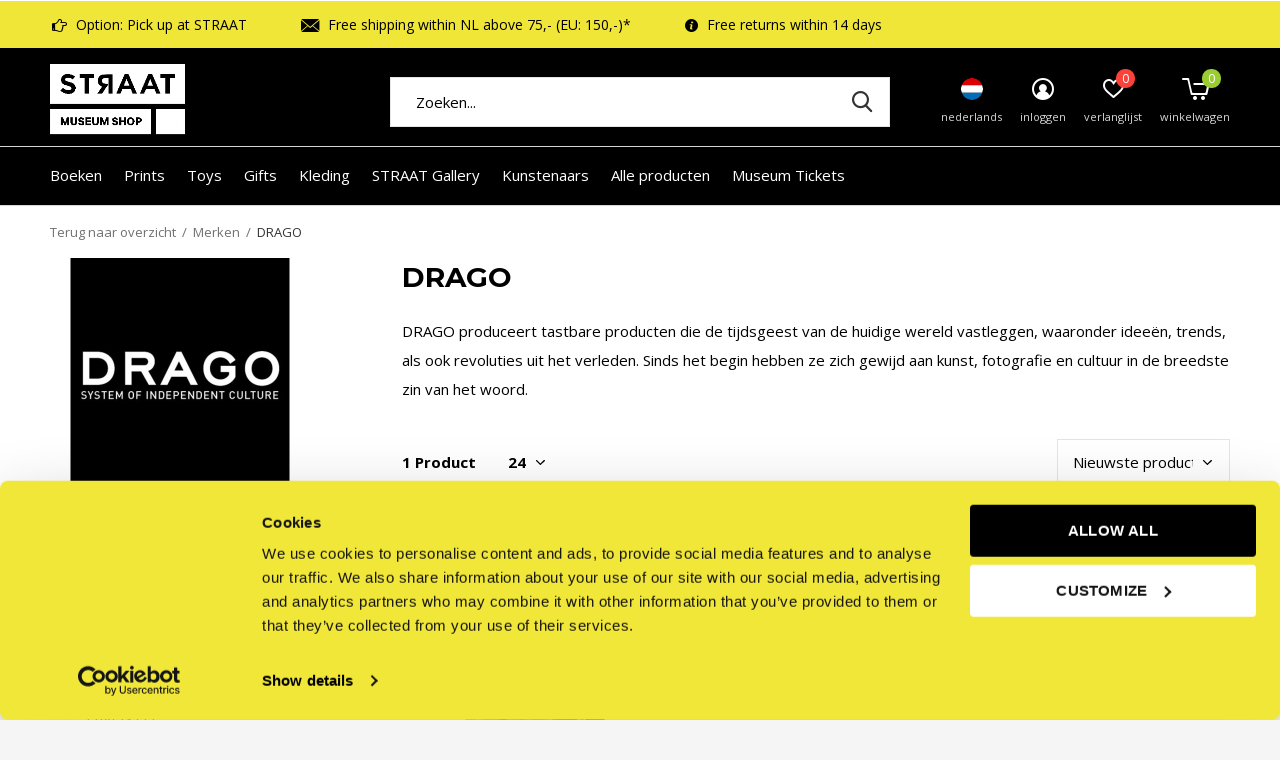

--- FILE ---
content_type: text/html;charset=utf-8
request_url: https://shop.straatmuseum.com/nl/brands/drago/
body_size: 13005
content:
<!doctype html>
<html class="new mobile  " lang="nl" dir="ltr">
	<head>
        <meta charset="utf-8"/>
<!-- [START] 'blocks/head.rain' -->
<!--

  (c) 2008-2026 Lightspeed Netherlands B.V.
  http://www.lightspeedhq.com
  Generated: 17-01-2026 @ 05:01:26

-->
<link rel="canonical" href="https://shop.straatmuseum.com/nl/brands/drago/"/>
<link rel="alternate" href="https://shop.straatmuseum.com/nl/index.rss" type="application/rss+xml" title="Nieuwe producten"/>
<meta name="robots" content="noodp,noydir"/>
<link href="shop.straatmuseum.com" rel="publisher"/>
<meta name="google-site-verification" content="KtrUvKGNOKrYYGLLR1kBsBSDqGtkXZcVe8Cp3RKeb7o"/>
<meta property="og:url" content="https://shop.straatmuseum.com/nl/brands/drago/?source=facebook"/>
<meta property="og:site_name" content="STRAAT Museum Shop"/>
<meta property="og:title" content="DRAGO"/>
<meta property="og:description" content="DRAGO produceert tastbare producten die de tijdsgeest van de huidige wereld vastleggen, waaronder ideeën, trends, als ook revoluties uit het verleden. Sinds he"/>
<script>
(function(w,d,s,l,i){w[l]=w[l]||[];w[l].push({'gtm.start':
new Date().getTime(),event:'gtm.js'});var f=d.getElementsByTagName(s)[0],
j=d.createElement(s),dl=l!='dataLayer'?'&l='+l:'';j.async=true;j.src=
'https://www.googletagmanager.com/gtm.js?id='+i+dl;f.parentNode.insertBefore(j,f);
})(window,document,'script','dataLayer','GTM-MW858JW');
</script>
<!--[if lt IE 9]>
<script src="https://cdn.webshopapp.com/assets/html5shiv.js?2025-02-20"></script>
<![endif]-->
<!-- [END] 'blocks/head.rain' -->
		<meta charset="utf-8">
		<meta http-equiv="x-ua-compatible" content="ie=edge">
		<title>DRAGO - STRAAT Museum Shop</title>
		<meta name="description" content="DRAGO produceert tastbare producten die de tijdsgeest van de huidige wereld vastleggen, waaronder ideeën, trends, als ook revoluties uit het verleden. Sinds he">
		<meta name="keywords" content="DRAGO, STRAAT Museum Shop, street art, graffiti, banksy, shepard fairy, seth, catalog, prints, books, designer toys, amsterdam, books, giftshop.">
		<meta name="theme-color" content="#ffffff">
		<meta name="MobileOptimized" content="320">
		<meta name="HandheldFriendly" content="true">
<!-- 		<meta name="viewport" content="width=device-width,initial-scale=1,maximum-scale=1,viewport-fit=cover,target-densitydpi=device-dpi,shrink-to-fit=no"> -->
    <meta name="viewport" content="width=device-width, initial-scale=1.0, maximum-scale=5.0, user-scalable=no">
    <meta name="apple-mobile-web-app-capable" content="yes">
    <meta name="apple-mobile-web-app-status-bar-style" content="black">
		<meta name="author" content="https://www.dmws.nl">
		<link rel="preload" as="style" href="https://cdn.webshopapp.com/assets/gui-2-0.css?2025-02-20">
		<link rel="preload" as="style" href="https://cdn.webshopapp.com/assets/gui-responsive-2-0.css?2025-02-20">
		<link rel="preload" href="https://fonts.googleapis.com/css?family=Open%20Sans:100,300,400,500,600,700,800,900%7CMontserrat:100,300,400,500,600,700,800,900&display=block" as="style">
		<link rel="preload" as="style" href="https://cdn.webshopapp.com/shops/310996/themes/162415/assets/fixed.css?2026010616094620210105160803">
    <link rel="preload" as="style" href="https://cdn.webshopapp.com/shops/310996/themes/162415/assets/screen.css?2026010616094620210105160803">
		<link rel="preload" as="style" href="https://cdn.webshopapp.com/shops/310996/themes/162415/assets/custom.css?2026010616094620210105160803">
		<link rel="preload" as="font" href="https://cdn.webshopapp.com/shops/310996/themes/162415/assets/icomoon.woff2?2026010616094620210105160803">
		<link rel="preload" as="script" href="https://cdn.webshopapp.com/assets/jquery-1-9-1.js?2025-02-20">
		<link rel="preload" as="script" href="https://cdn.webshopapp.com/assets/jquery-ui-1-10-1.js?2025-02-20">
		<link rel="preload" as="script" href="https://cdn.webshopapp.com/shops/310996/themes/162415/assets/scripts.js?2026010616094620210105160803">
		<link rel="preload" as="script" href="https://cdn.webshopapp.com/shops/310996/themes/162415/assets/custom.js?2026010616094620210105160803">
    <link rel="preload" as="script" href="https://cdn.webshopapp.com/assets/gui.js?2025-02-20">
		<link href="https://fonts.googleapis.com/css?family=Open%20Sans:100,300,400,500,600,700,800,900%7CMontserrat:100,300,400,500,600,700,800,900&display=block" rel="stylesheet" type="text/css">
		<link rel="stylesheet" media="screen" href="https://cdn.webshopapp.com/assets/gui-2-0.css?2025-02-20">
		<link rel="stylesheet" media="screen" href="https://cdn.webshopapp.com/assets/gui-responsive-2-0.css?2025-02-20">
    <link rel="stylesheet" media="screen" href="https://cdn.webshopapp.com/shops/310996/themes/162415/assets/fixed.css?2026010616094620210105160803">
		<link rel="stylesheet" media="screen" href="https://cdn.webshopapp.com/shops/310996/themes/162415/assets/screen.css?2026010616094620210105160803">
		<link rel="stylesheet" media="screen" href="https://cdn.webshopapp.com/shops/310996/themes/162415/assets/custom.css?2026010616094620210105160803">
		<link rel="icon" type="image/x-icon" href="https://cdn.webshopapp.com/shops/310996/themes/162415/v/2739684/assets/favicon.png?20251103154001">
		<link rel="apple-touch-icon" href="https://cdn.webshopapp.com/shops/310996/themes/162415/assets/apple-touch-icon.png?2026010616094620210105160803">
		<link rel="mask-icon" href="https://cdn.webshopapp.com/shops/310996/themes/162415/assets/safari-pinned-tab.svg?2026010616094620210105160803" color="#000000">
		<link rel="manifest" href="https://cdn.webshopapp.com/shops/310996/themes/162415/assets/manifest.json?2026010616094620210105160803">
		<link rel="preconnect" href="https://ajax.googleapis.com">
		<link rel="preconnect" href="//cdn.webshopapp.com/">
		<link rel="preconnect" href="https://fonts.googleapis.com">
		<link rel="preconnect" href="https://fonts.gstatic.com" crossorigin>
		<link rel="dns-prefetch" href="https://ajax.googleapis.com">
		<link rel="dns-prefetch" href="//cdn.webshopapp.com/">	
		<link rel="dns-prefetch" href="https://fonts.googleapis.com">
		<link rel="dns-prefetch" href="https://fonts.gstatic.com" crossorigin>
    <script src="https://cdn.webshopapp.com/assets/jquery-1-9-1.js?2025-02-20"></script>
    <script src="https://cdn.webshopapp.com/assets/jquery-ui-1-10-1.js?2025-02-20"></script>
		<meta name="msapplication-config" content="https://cdn.webshopapp.com/shops/310996/themes/162415/assets/browserconfig.xml?2026010616094620210105160803">
<meta property="og:title" content="DRAGO">
<meta property="og:type" content="website"> 
<meta property="og:description" content="DRAGO produceert tastbare producten die de tijdsgeest van de huidige wereld vastleggen, waaronder ideeën, trends, als ook revoluties uit het verleden. Sinds he">
<meta property="og:site_name" content="STRAAT Museum Shop">
<meta property="og:url" content="https://shop.straatmuseum.com/">
<meta property="og:image" content="https://cdn.webshopapp.com/shops/310996/themes/162415/v/2754755/assets/hero-1-image.jpg?20251113102724">
<meta name="twitter:title" content="DRAGO">
<meta name="twitter:description" content="DRAGO produceert tastbare producten die de tijdsgeest van de huidige wereld vastleggen, waaronder ideeën, trends, als ook revoluties uit het verleden. Sinds he">
<meta name="twitter:site" content="STRAAT Museum Shop">
<meta name="twitter:card" content="https://cdn.webshopapp.com/shops/310996/themes/162415/v/2531852/assets/logo.png?20250107162919">
<meta name="twitter:image" content="https://cdn.webshopapp.com/shops/310996/themes/162415/v/2754755/assets/hero-1-image.jpg?20251113102724">
<script type="application/ld+json">
  [
        {
      "@context": "http://schema.org/",
      "@type": "Organization",
      "url": "https://shop.straatmuseum.com/",
      "name": "STRAAT Museum Shop",
      "legalName": "STRAAT Museum Shop",
      "description": "DRAGO produceert tastbare producten die de tijdsgeest van de huidige wereld vastleggen, waaronder ideeën, trends, als ook revoluties uit het verleden. Sinds he",
      "logo": "https://cdn.webshopapp.com/shops/310996/themes/162415/v/2531852/assets/logo.png?20250107162919",
      "image": "https://cdn.webshopapp.com/shops/310996/themes/162415/v/2754755/assets/hero-1-image.jpg?20251113102724",
      "contactPoint": {
        "@type": "ContactPoint",
        "contactType": "Customer service",
        "telephone": "+31203709630"
      },
      "address": {
        "@type": "PostalAddress",
        "streetAddress": "NDSM-Plein 1",
        "addressLocality": "",
        "postalCode": "1033 WC Amsterdam",
        "addressCountry": "NL"
      }
         
    },
    { 
      "@context": "http://schema.org", 
      "@type": "WebSite", 
      "url": "https://shop.straatmuseum.com/", 
      "name": "STRAAT Museum Shop",
      "description": "DRAGO produceert tastbare producten die de tijdsgeest van de huidige wereld vastleggen, waaronder ideeën, trends, als ook revoluties uit het verleden. Sinds he",
      "author": [
        {
          "@type": "Organization",
          "url": "https://www.dmws.nl/",
          "name": "DMWS B.V.",
          "address": {
            "@type": "PostalAddress",
            "streetAddress": "Klokgebouw 195 (Strijp-S)",
            "addressLocality": "Eindhoven",
            "addressRegion": "NB",
            "postalCode": "5617 AB",
            "addressCountry": "NL"
          }
        }
      ]
    }
  ]
</script>    	</head>
	<body>
  	    <ul class="hidden-data hidden"><li>310996</li><li>162415</li><li>nee</li><li>nl</li><li>live</li><li>support//straatmuseum/com</li><li>https://shop.straatmuseum.com/nl/</li></ul><div id="root" ><header id="top" class=" static"><p id="logo" ><a href="https://shop.straatmuseum.com/nl/" accesskey="h"><img src="https://cdn.webshopapp.com/shops/310996/themes/162415/v/2531852/assets/logo.png?20250107162919" alt="STRAAT Museum Shop"></a></p><nav id="skip"><ul><li><a href="#nav" accesskey="n">Ga naar navigatie (n)</a></li><li><a href="#content" accesskey="c">Ga naar inhoud (c)</a></li><li><a href="#footer" accesskey="f">Ga naar footer (f)</a></li></ul></nav><nav id="nav" aria-label="Kies een categorie:" class=""><ul><li ><a  href="https://shop.straatmuseum.com/nl/boeken/">Boeken</a><ul><li><a href="https://shop.straatmuseum.com/nl/boeken/kunst/">Kunst</a><ul><li><a href="https://shop.straatmuseum.com/nl/boeken/kunst/street-art/">Street Art</a></li><li><a href="https://shop.straatmuseum.com/nl/boeken/kunst/graffiti/">Graffiti</a></li><li><a href="https://shop.straatmuseum.com/nl/boeken/kunst/fotografie/">Fotografie</a></li></ul></li><li><a href="https://shop.straatmuseum.com/nl/boeken/muziek/">Muziek</a></li><li><a href="https://shop.straatmuseum.com/nl/boeken/lifestyle/">Lifestyle</a></li><li><a href="https://shop.straatmuseum.com/nl/boeken/kinderboeken/">Kinderboeken</a></li></ul></li><li ><a  href="https://shop.straatmuseum.com/nl/prints/">Prints</a><ul><li><a href="https://shop.straatmuseum.com/nl/prints/prints/">Prints</a></li><li><a href="https://shop.straatmuseum.com/nl/prints/posters/">Posters</a></li><li><a href="https://shop.straatmuseum.com/nl/prints/skate-decks/">Skate decks</a></li></ul></li><li ><a  href="https://shop.straatmuseum.com/nl/toys/">Toys</a><ul><li><a href="https://shop.straatmuseum.com/nl/toys/action-figures/">Action figures</a></li><li><a href="https://shop.straatmuseum.com/nl/toys/designer-toys/">Designer Toys</a></li></ul></li><li ><a  href="https://shop.straatmuseum.com/nl/gifts/">Gifts</a><ul><li><a href="https://shop.straatmuseum.com/nl/gifts/wonen/">Wonen</a></li><li><a href="https://shop.straatmuseum.com/nl/gifts/puzzels-en-spellen/">Puzzels en spellen</a></li><li><a href="https://shop.straatmuseum.com/nl/gifts/kids/">Kids</a></li><li><a href="https://shop.straatmuseum.com/nl/gifts/giftcards/">Giftcards</a></li></ul></li><li ><a  href="https://shop.straatmuseum.com/nl/kleding/">Kleding</a><ul><li><a href="https://shop.straatmuseum.com/nl/kleding/sweaters-hoodies/">Sweaters &amp; Hoodies</a></li><li><a href="https://shop.straatmuseum.com/nl/kleding/t-shirts/">T-shirts</a></li><li><a href="https://shop.straatmuseum.com/nl/kleding/accessoires/">Accessoires</a></li></ul></li><li ><a  href="https://shop.straatmuseum.com/nl/straat-gallery/">STRAAT Gallery</a><ul><li><a href="https://shop.straatmuseum.com/nl/straat-gallery/faile-between-the-sheets/">FAILE: Between the Sheets</a></li><li><a href="https://shop.straatmuseum.com/nl/straat-gallery/original-artworks/">Original Artworks</a><ul><li><a href="https://shop.straatmuseum.com/nl/straat-gallery/original-artworks/anthony-garcia-sr/">Anthony Garcia Sr.</a></li><li><a href="https://shop.straatmuseum.com/nl/straat-gallery/original-artworks/bisco-smith/">Bisco Smith</a></li><li><a href="https://shop.straatmuseum.com/nl/straat-gallery/original-artworks/cornbread/">Cornbread</a></li><li><a href="https://shop.straatmuseum.com/nl/straat-gallery/original-artworks/lennard-schuurmans/">Lennard Schuurmans</a></li><li><a href="https://shop.straatmuseum.com/nl/straat-gallery/original-artworks/mathijs-tromp/">Mathijs Tromp</a></li><li><a href="https://shop.straatmuseum.com/nl/straat-gallery/original-artworks/mots/">MOTS</a></li><li><a href="https://shop.straatmuseum.com/nl/straat-gallery/original-artworks/nuno-alecrim/">Nuno Alecrim</a></li><li><a href="https://shop.straatmuseum.com/nl/straat-gallery/original-artworks/ottograph/">Ottograph</a></li><li><a href="https://shop.straatmuseum.com/nl/straat-gallery/original-artworks/remi-rough/">Remi Rough</a></li><li><a href="https://shop.straatmuseum.com/nl/straat-gallery/original-artworks/shepard-fairey/">Shepard Fairey</a></li><li class="strong"><a href="https://shop.straatmuseum.com/nl/straat-gallery/original-artworks/">Bekijk alles Original Artworks</a></li></ul></li><li><a href="https://shop.straatmuseum.com/nl/straat-gallery/pixacao-resistance-and-rebellion/">Pixação: Resistance and Rebellion</a></li><li><a href="https://shop.straatmuseum.com/nl/straat-gallery/origins-family-legacy/">Origins: Family &amp; Legacy</a></li><li><a href="https://shop.straatmuseum.com/nl/straat-gallery/graffitecture-typographic-blueprints/">Graffitecture: Typographic Blueprints</a></li><li><a href="https://shop.straatmuseum.com/nl/straat-gallery/asian-influence/">Asian Influence</a></li><li><a href="https://shop.straatmuseum.com/nl/straat-gallery/shepard-fairey-printed-matters-raise-the-level/">Shepard Fairey - Printed Matters: Raise the Level</a></li><li><a href="https://shop.straatmuseum.com/nl/straat-gallery/indigenous-americans/">Indigenous Americans</a></li><li><a href="https://shop.straatmuseum.com/nl/straat-gallery/direction-i-instruction/">DIRECTION I INSTRUCTION</a></li><li><a href="https://shop.straatmuseum.com/nl/straat-gallery/yardbirds-vol-1/">Yardbirds vol .1</a><ul><li><a href="https://shop.straatmuseum.com/nl/straat-gallery/yardbirds-vol-1/ottograph/">Ottograph</a></li><li><a href="https://shop.straatmuseum.com/nl/straat-gallery/yardbirds-vol-1/yorkone/">YorkOne</a></li></ul></li><li class="strong"><a href="https://shop.straatmuseum.com/nl/straat-gallery/">Bekijk alles STRAAT Gallery</a></li></ul></li><li ><a  href="https://shop.straatmuseum.com/nl/kunstenaars/">Kunstenaars</a><ul><li><a href="https://shop.straatmuseum.com/nl/kunstenaars/andy-warhol/">Andy Warhol</a></li><li><a href="https://shop.straatmuseum.com/nl/kunstenaars/banksy/">Banksy</a></li><li><a href="https://shop.straatmuseum.com/nl/kunstenaars/bisco-smith/">Bisco Smith</a></li><li><a href="https://shop.straatmuseum.com/nl/kunstenaars/buff-monster/">Buff Monster</a></li><li><a href="https://shop.straatmuseum.com/nl/kunstenaars/carl-kenz/">Carl KENZ</a></li><li><a href="https://shop.straatmuseum.com/nl/kunstenaars/cornbread/">Cornbread</a></li><li><a href="https://shop.straatmuseum.com/nl/kunstenaars/czee13/">Czee13</a></li><li><a href="https://shop.straatmuseum.com/nl/kunstenaars/does/">DOES</a></li><li><a href="https://shop.straatmuseum.com/nl/kunstenaars/dondi-white/">Dondi White</a></li><li><a href="https://shop.straatmuseum.com/nl/kunstenaars/elle/">ELLE</a></li><li class="strong"><a href="https://shop.straatmuseum.com/nl/kunstenaars/">Bekijk alles Kunstenaars</a></li></ul></li><li ><a   href="https://shop.straatmuseum.com/nl/collection/">Alle  producten</a></li><li ><a  target="_blank" href="https://straatmuseum.com/nl/tickets">Museum Tickets</a></li></ul><ul><li class="search"><a href="./"><i class="icon-zoom2"></i><span>zoeken</span></a></li><li class="lang"><a class="nl" href="./"><img src="https://cdn.webshopapp.com/shops/310996/themes/162415/assets/flag-nl.svg?2026010616094620210105160803" alt="Nederlands" width="22" height="22"><span>nederlands</span></a><ul><li><a title="Nederlands" lang="nl" href="https://shop.straatmuseum.com/nl/go/brand/4066376"><img src="https://cdn.webshopapp.com/shops/310996/themes/162415/assets/flag-nl.svg?2026010616094620210105160803" alt="Nederlands" width="18" height="18"><span>Nederlands</span></a></li><li><a title="English" lang="en" href="https://shop.straatmuseum.com/en/go/brand/4066376"><img src="https://cdn.webshopapp.com/shops/310996/themes/162415/assets/flag-en.svg?2026010616094620210105160803" alt="English" width="18" height="18"><span>English</span></a></li></ul></li><li class="login"><a href=""><i class="icon-user-circle"></i><span>inloggen</span></a></li><li class="fav"><a class="open-login"><i class="icon-heart-strong"></i><span>verlanglijst</span><span class="no items" data-wishlist-items>0</span></a></li><li class="cart"><a href="https://shop.straatmuseum.com/nl/cart/"><i class="icon-cart5"></i><span>winkelwagen</span><span class="no">0</span></a></li></ul></nav><div class="bar"><ul class="list-usp"><li><i class="icon-pointer"></i> Option: Pick up at STRAAT</li><li><i class="icon-envelope"></i> Free shipping within NL above 75,- (EU: 150,-)*</li><li><i class="icon-info"></i> Free returns within 14 days</li></ul></div><form action="https://shop.straatmuseum.com/nl/search/" method="get" id="formSearch" data-search-type="desktop"><p><label for="q">Zoeken...</label><input id="q" name="q" type="search" value="" autocomplete="off" required data-input="desktop"><button type="submit">Zoeken</button></p><div class="search-autocomplete" data-search-type="desktop"><ul class="list-cart small m0"></ul></div></form></header><main id="content" class="dmws_perfect-filter-page"><nav class="nav-breadcrumbs mobile-hide"><ul><li><a href="https://shop.straatmuseum.com/nl/brands/">Terug naar overzicht</a></li><li><a href="https://shop.straatmuseum.com/nl/brands/">Merken</a></li><li>DRAGO</li></ul></nav><div class="cols-c "><article><header><h1 class="m20">DRAGO</h1><p class="m20"><p>DRAGO produceert tastbare producten die de tijdsgeest van de huidige wereld vastleggen, waaronder ideeën, trends, als ook revoluties uit het verleden. Sinds het begin hebben ze zich gewijd aan kunst, fotografie en cultuur in de breedste zin van het woord.</p></p><p class="link-btn wide desktop-hide"><a href="./" class="b toggle-filters">Filter</a></p></header><form action="https://shop.straatmuseum.com/nl/brands/drago/" method="get" class="form-sort" id="filter_form"><h5 style="z-index: 45;" class="mobile-hide">1 Product</h5><p class="blank strong"><label for="limit">Toon:</label><select id="limit" name="limit" onchange="$('#formSortModeLimit').submit();"><option value="12">12</option><option value="24" selected="selected">24</option><option value="36">36</option><option value="72">72</option></select></p><p class="text-right"><label class="hidden" for="sort">Sorteren op:</label><select id="sortselect" name="sort"><option value="sort-by" selected disabled>Sorteren op</option><option value="popular">Meest bekeken</option><option value="newest" selected="selected">Nieuwste producten</option><option value="lowest">Laagste prijs</option><option value="highest">Hoogste prijs</option><option value="asc">Naam oplopend</option><option value="desc">Naam aflopend</option></select></p></form><ul class="list-collection  "><li class=" " data-url="https://shop.straatmuseum.com/nl/faith-47-ex-animo-monograph.html?format=json" data-image-size="410x610x"><div class="img"><figure><a href="https://shop.straatmuseum.com/nl/faith-47-ex-animo-monograph.html"><img src="https://dummyimage.com/660x900/fff.png/fff" data-src="https://cdn.webshopapp.com/shops/310996/files/474698942/660x900x1/faith-47-ex-animo-monograph.jpg" alt="Faith 47 - Ex Animo (Monograph)" width="310" height="430" class="first-image"></a></figure><form action="https://shop.straatmuseum.com/nl/cart/add/240403190/" method="post" class="variant-select-snippet" data-novariantid="120151198" data-problem="https://shop.straatmuseum.com/nl/faith-47-ex-animo-monograph.html"><p><span class="variant"><select></select></span><button class="add-size-to-cart full-width" type="">Toevoegen aan winkelwagen</button></p></form><p class="btn"><a href="javascript:;" class="open-login"><i class="icon-heart"></i><span>Inloggen voor wishlist</span></a></p></div><ul class="label"></ul><p>DRAGO</p><h3 ><a href="https://shop.straatmuseum.com/nl/faith-47-ex-animo-monograph.html">Faith 47 - Ex Animo (Monograph)</a></h3><p class="price">€45,00    <span class="legal">Incl. btw</span></p></li></ul><hr><footer class="text-center m70"><p>Seen 1 of the 1 products</p></footer></article><aside><form action="https://shop.straatmuseum.com/nl/brands/drago/" method="get" class="form-filter" id="filter_form"><h5 class="desktop-hide">Filteren</h5><input type="hidden" name="limit" value="24" id="filter_form_limit_vertical" /><input type="hidden" name="sort" value="newest" id="filter_form_sort_vertical" /><figure><img src="https://cdn.webshopapp.com/shops/310996/files/458266435/520x460x2/image.jpg" alt="DRAGO" width="260" height="230"></figure><h5 class="toggle ">Prijs</h5><div class="ui-slider-a "><p><label for="min">Min</label><input type="number" id="min" name="min" value="0" min="0"></p><p><label for="max">Max</label><input type="text" id="max" name="max" value="45" max="45"></p></div><h5 class="toggle ">Taal</h5><ul class=""><li><input id="filter_vertical_902984" type="checkbox" name="filter[]" value="902984" ><label for="filter_vertical_902984">
          Engels <span>(1)</span></label></li></ul></form></aside></div></main><aside id="cart"><h5>Winkelwagen</h5><p>
    U heeft geen artikelen in uw winkelwagen...
  </p><p class="submit"><span><span>Bedrag tot gratis verzending</span> €75,00</span><span class="strong"><span>Totaal incl. btw</span> €0,00</span><a href="https://shop.straatmuseum.com/nl/cart/">Bestellen</a></p></aside><form action="https://shop.straatmuseum.com/nl/account/loginPost/" method="post" id="login"><h5>Inloggen</h5><p><label for="lc">E-mailadres</label><input type="email" id="lc" name="email" autocomplete='email' placeholder="E-mailadres" required></p><p><label for="ld">Wachtwoord</label><input type="password" id="ld" name="password" autocomplete='current-password' placeholder="Wachtwoord" required><a href="https://shop.straatmuseum.com/nl/account/password/">Wachtwoord vergeten?</a></p><p><button class="side-login-button" type="submit">Inloggen</button></p><footer><ul class="list-checks"><li>Al je orders en retouren op één plek</li><li>Het bestelproces gaat nog sneller</li><li>Je winkelwagen is altijd en overal opgeslagen</li></ul><p class="link-btn"><a class="" href="https://shop.straatmuseum.com/nl/account/register/">Account aanmaken</a></p></footer><input type="hidden" name="key" value="2487c7ab07bb0bca2cb977e64d1836f5" /><input type="hidden" name="type" value="login" /></form><p id="compare-btn" ><a class="open-compare"><i class="icon-compare"></i><span>vergelijk</span><span class="compare-items" data-compare-items>0</span></a></p><aside id="compare"><h5>Vergelijk producten</h5><ul class="list-cart compare-products"></ul><p class="submit"><span>You can compare a maximum of 5 products</span><a href="https://shop.straatmuseum.com/nl/compare/">Start vergelijking</a></p></aside><footer id="footer"><form id="formNewsletter" action="https://shop.straatmuseum.com/nl/account/newsletter/" method="post" class="form-newsletter"><input type="hidden" name="key" value="2487c7ab07bb0bca2cb977e64d1836f5" /><h2 class="gui-page-title">Meld je aan voor onze nieuwsbrief</h2><p>Ontvang de nieuwste aanbiedingen en promoties</p><p><label for="formNewsletterEmail">E-mail adres</label><input type="email" id="formNewsletterEmail" name="email" placeholder="E-mail adres" required><button type="submit" class="submit-newsletter">Abonneer</button></p></form><nav><div><h3>Klantenservice</h3><ul><li><a href="https://shop.straatmuseum.com/nl/service/about/">Over ons</a></li><li><a href="https://shop.straatmuseum.com/nl/service/shipping-returns/">Verzending &amp; retouren</a></li><li><a href="https://shop.straatmuseum.com/nl/service/general-terms-conditions/">Algemene voorwaarden</a></li><li><a href="https://shop.straatmuseum.com/nl/service/privacy-policy/">Privacy policy</a></li></ul></div><div><h3>Mijn account</h3><ul><li><a href="https://shop.straatmuseum.com/nl/account/" title="Registreren">Registreren</a></li><li><a href="https://shop.straatmuseum.com/nl/account/orders/" title="Mijn bestellingen">Mijn bestellingen</a></li><li><a href="https://shop.straatmuseum.com/nl/account/tickets/" title="Mijn tickets">Mijn tickets</a></li><li><a href="https://shop.straatmuseum.com/nl/account/wishlist/" title="Mijn verlanglijst">Mijn verlanglijst</a></li></ul></div><div><h3>Categorieën</h3><ul><li><a href="https://shop.straatmuseum.com/nl/boeken/">Boeken</a></li><li><a href="https://shop.straatmuseum.com/nl/prints/">Prints</a></li><li><a href="https://shop.straatmuseum.com/nl/toys/">Toys</a></li><li><a href="https://shop.straatmuseum.com/nl/gifts/">Gifts</a></li><li><a href="https://shop.straatmuseum.com/nl/kleding/">Kleding</a></li><li><a href="https://shop.straatmuseum.com/nl/straat-gallery/">STRAAT Gallery</a></li><li><a href="https://shop.straatmuseum.com/nl/kunstenaars/">Kunstenaars</a></li></ul></div><div><h3>Over ons</h3><ul class="contact-footer m10"><li><span class="strong">STRAAT Museum</span></li><li>NDSM-Plein 1</li><li>1033 WC Amsterdam</li><li></li></ul><ul class="contact-footer m10"><li>Contact:</li><li>020 370 9630</li><li><a href="/cdn-cgi/l/email-protection" class="__cf_email__" data-cfemail="e4979194948b9690a4979096858590899197819189ca878b89">[email&#160;protected]</a></li></ul></div><div class="double"><ul class="link-btn"><li class="callus"><a href="tel:+31203709630" class="a">Bel ons</a></li><li class="mailus"><a href="/cdn-cgi/l/email-protection#4734323737283533073433352626332a323422322a6924282a" class="a">Email ons</a></li></ul><ul class="list-social"><li><a rel="external" href="https://www.facebook.com/straat.museum.ndsm"><i class="icon-facebook"></i><span>Facebook</span></a></li><li><a rel="external" href="https://www.instagram.com/straatmuseum/"><i class="icon-instagram"></i><span>Instagram</span></a></li><li><a rel="external" href="https://www.youtube.com/channel/UCTWUf3_VDTTUHQWLZo6-Enw"><i class="icon-youtube"></i><span>Youtube</span></a></li><li><a rel="external" href="https://www.linkedin.com/company/straat-museum"><i class="icon-linkedin"></i><span>Linkedin</span></a></li></ul></div><figure><img data-src="https://cdn.webshopapp.com/shops/310996/themes/162415/v/2532559/assets/logo-upload-footer.png?20250109091406" alt="STRAAT Museum Shop" width="180" height="40"></figure></nav><ul class="list-payments dmws-payments"><li><img data-src="https://cdn.webshopapp.com/shops/310996/themes/162415/assets/z-ideal.png?2026010616094620210105160803" alt="ideal" width="45" height="21"></li><li><img data-src="https://cdn.webshopapp.com/shops/310996/themes/162415/assets/z-americanexpress.png?2026010616094620210105160803" alt="americanexpress" width="45" height="21"></li><li><img data-src="https://cdn.webshopapp.com/shops/310996/themes/162415/assets/z-mistercash.png?2026010616094620210105160803" alt="mistercash" width="45" height="21"></li><li><img data-src="https://cdn.webshopapp.com/shops/310996/themes/162415/assets/z-directebanking.png?2026010616094620210105160803" alt="directebanking" width="45" height="21"></li><li><img data-src="https://cdn.webshopapp.com/shops/310996/themes/162415/assets/z-paypalcp.png?2026010616094620210105160803" alt="paypalcp" width="45" height="21"></li><li><img data-src="https://cdn.webshopapp.com/shops/310996/themes/162415/assets/z-multisafepay.png?2026010616094620210105160803" alt="multisafepay" width="45" height="21"></li><li><img data-src="https://cdn.webshopapp.com/shops/310996/themes/162415/assets/z-visa.png?2026010616094620210105160803" alt="visa" width="45" height="21"></li></ul><p class="copyright dmws-copyright">© Copyright <span class="date">2019</span> - Theme By <a href="https://dmws.nl/themes/" target="_blank" rel="noopener">DMWS</a> x <a href="https://plus.dmws.nl/" title="Upgrade your theme with Plus+ for Lightspeed" target="_blank" rel="noopener">Plus+</a>  - <a href="https://shop.straatmuseum.com/nl/rss/">RSS-feed</a></p></footer><script data-cfasync="false" src="/cdn-cgi/scripts/5c5dd728/cloudflare-static/email-decode.min.js"></script><script>
   var mobilemenuOpenSubsOnly = '0';
       var instaUser = false;
    var showSecondImage = 1;
  var newsLetterSeconds = '3';
   var test = 'test';
	var basicUrl = 'https://shop.straatmuseum.com/nl/';
  var ajaxTranslations = {"Add to cart":"Toevoegen aan winkelwagen","Wishlist":"Verlanglijst","Add to wishlist":"Aan verlanglijst toevoegen","Compare":"Vergelijk","Add to compare":"Toevoegen om te vergelijken","Brands":"Merken","Discount":"Korting","Delete":"Verwijderen","Total excl. VAT":"Totaal excl. btw","Shipping costs":"Verzendkosten","Total incl. VAT":"Totaal incl. btw","Read more":"Lees meer","Read less":"Lees minder","No products found":"Geen producten gevonden","View all results":"Bekijk alle resultaten","":""};
  var categories_shop = {"11185309":{"id":11185309,"parent":0,"path":["11185309"],"depth":1,"image":0,"type":"category","url":"boeken","title":"Boeken","description":"","count":422,"subs":{"12365346":{"id":12365346,"parent":11185309,"path":["12365346","11185309"],"depth":2,"image":0,"type":"category","url":"boeken\/kunst","title":"Kunst","description":"","count":245,"subs":{"12365350":{"id":12365350,"parent":12365346,"path":["12365350","12365346","11185309"],"depth":3,"image":0,"type":"category","url":"boeken\/kunst\/street-art","title":"Street Art","description":"","count":92},"12365348":{"id":12365348,"parent":12365346,"path":["12365348","12365346","11185309"],"depth":3,"image":0,"type":"category","url":"boeken\/kunst\/graffiti","title":"Graffiti","description":"","count":116},"12365352":{"id":12365352,"parent":12365346,"path":["12365352","12365346","11185309"],"depth":3,"image":0,"type":"category","url":"boeken\/kunst\/fotografie","title":"Fotografie","description":"","count":50}}},"12365353":{"id":12365353,"parent":11185309,"path":["12365353","11185309"],"depth":2,"image":0,"type":"category","url":"boeken\/muziek","title":"Muziek","description":"","count":32},"12365355":{"id":12365355,"parent":11185309,"path":["12365355","11185309"],"depth":2,"image":0,"type":"category","url":"boeken\/lifestyle","title":"Lifestyle","description":"","count":69},"12365336":{"id":12365336,"parent":11185309,"path":["12365336","11185309"],"depth":2,"image":0,"type":"category","url":"boeken\/kinderboeken","title":"Kinderboeken","description":"","count":48}}},"11185272":{"id":11185272,"parent":0,"path":["11185272"],"depth":1,"image":0,"type":"category","url":"prints","title":"Prints","description":"","count":203,"subs":{"12952226":{"id":12952226,"parent":11185272,"path":["12952226","11185272"],"depth":2,"image":0,"type":"category","url":"prints\/prints","title":"Prints","description":"Gesigneerde en genummerde limited edition prints. ","count":135},"12920243":{"id":12920243,"parent":11185272,"path":["12920243","11185272"],"depth":2,"image":0,"type":"category","url":"prints\/posters","title":"Posters","description":"","count":25},"11472398":{"id":11472398,"parent":11185272,"path":["11472398","11185272"],"depth":2,"image":0,"type":"category","url":"prints\/skate-decks","title":"Skate decks","description":"Breng de skate decks naar binnen! Deze decks zijn bedrukt met prachtige kunstwerken van diverse kunstenaars, echte blikvangers voor aan je muur.","count":23}}},"11205248":{"id":11205248,"parent":0,"path":["11205248"],"depth":1,"image":0,"type":"category","url":"toys","title":"Toys","description":"","count":218,"subs":{"12208264":{"id":12208264,"parent":11205248,"path":["12208264","11205248"],"depth":2,"image":0,"type":"category","url":"toys\/action-figures","title":"Action figures","description":"","count":89},"12208275":{"id":12208275,"parent":11205248,"path":["12208275","11205248"],"depth":2,"image":0,"type":"category","url":"toys\/designer-toys","title":"Designer Toys","description":"","count":111}}},"11212521":{"id":11212521,"parent":0,"path":["11212521"],"depth":1,"image":0,"type":"category","url":"gifts","title":"Gifts","description":"","count":403,"subs":{"13299032":{"id":13299032,"parent":11212521,"path":["13299032","11212521"],"depth":2,"image":0,"type":"category","url":"gifts\/wonen","title":"Wonen","description":"","count":61},"13299028":{"id":13299028,"parent":11212521,"path":["13299028","11212521"],"depth":2,"image":0,"type":"category","url":"gifts\/puzzels-en-spellen","title":"Puzzels en spellen","description":"","count":20},"11212437":{"id":11212437,"parent":11212521,"path":["11212437","11212521"],"depth":2,"image":0,"type":"category","url":"gifts\/kids","title":"Kids","description":"Boeken en speelgoed, alles voor de jonge kunstenaars.","count":93},"13299073":{"id":13299073,"parent":11212521,"path":["13299073","11212521"],"depth":2,"image":0,"type":"category","url":"gifts\/giftcards","title":"Giftcards","description":"","count":3}}},"11185429":{"id":11185429,"parent":0,"path":["11185429"],"depth":1,"image":0,"type":"category","url":"kleding","title":"Kleding","description":"Van T-shirts tot truien, sieraden, accessoires en meer, we hebben alles in huis om in stijl er op uit te gaan.","count":86,"subs":{"11185443":{"id":11185443,"parent":11185429,"path":["11185443","11185429"],"depth":2,"image":476976785,"type":"category","url":"kleding\/sweaters-hoodies","title":"Sweaters & Hoodies","description":"","count":10},"11185435":{"id":11185435,"parent":11185429,"path":["11185435","11185429"],"depth":2,"image":0,"type":"category","url":"kleding\/t-shirts","title":"T-shirts","description":"Ontdek hier onze nieuwe collectie STRAAT T-shirts.","count":17},"11185548":{"id":11185548,"parent":11185429,"path":["11185548","11185429"],"depth":2,"image":0,"type":"category","url":"kleding\/accessoires","title":"Accessoires","description":"Sierraden en caps, beanies, tassen en meer, alles om je look helemaal compleet te maken.","count":56}}},"11212401":{"id":11212401,"parent":0,"path":["11212401"],"depth":1,"image":0,"type":"category","url":"straat-gallery","title":"STRAAT Gallery","description":"Haal het museum in huis met originele kunstwerken uit de STRAAT Gallery! Hieronder vindt je een overzicht van onze gallery-shows waar nog originele kunstwerken beschikbaar van zijn.","count":366,"subs":{"13150097":{"id":13150097,"parent":11212401,"path":["13150097","11212401"],"depth":2,"image":483826842,"type":"category","url":"straat-gallery\/faile-between-the-sheets","title":"FAILE: Between the Sheets","description":"","count":44},"12165718":{"id":12165718,"parent":11212401,"path":["12165718","11212401"],"depth":2,"image":486743961,"type":"category","url":"straat-gallery\/original-artworks","title":"Original Artworks","description":"","count":201,"subs":{"12196010":{"id":12196010,"parent":12165718,"path":["12196010","12165718","11212401"],"depth":3,"image":0,"type":"category","url":"straat-gallery\/original-artworks\/anthony-garcia-sr","title":"Anthony Garcia Sr.","description":"","count":2},"12246604":{"id":12246604,"parent":12165718,"path":["12246604","12165718","11212401"],"depth":3,"image":0,"type":"category","url":"straat-gallery\/original-artworks\/bisco-smith","title":"Bisco Smith","description":"","count":16},"12246601":{"id":12246601,"parent":12165718,"path":["12246601","12165718","11212401"],"depth":3,"image":0,"type":"category","url":"straat-gallery\/original-artworks\/cornbread","title":"Cornbread","description":"","count":6},"12165797":{"id":12165797,"parent":12165718,"path":["12165797","12165718","11212401"],"depth":3,"image":0,"type":"category","url":"straat-gallery\/original-artworks\/lennard-schuurmans","title":"Lennard Schuurmans","description":"","count":21},"12369831":{"id":12369831,"parent":12165718,"path":["12369831","12165718","11212401"],"depth":3,"image":0,"type":"category","url":"straat-gallery\/original-artworks\/mathijs-tromp","title":"Mathijs Tromp","description":"","count":5},"12246603":{"id":12246603,"parent":12165718,"path":["12246603","12165718","11212401"],"depth":3,"image":0,"type":"category","url":"straat-gallery\/original-artworks\/mots","title":"MOTS","description":"","count":2},"12298721":{"id":12298721,"parent":12165718,"path":["12298721","12165718","11212401"],"depth":3,"image":0,"type":"category","url":"straat-gallery\/original-artworks\/nuno-alecrim","title":"Nuno Alecrim","description":"","count":3},"12165764":{"id":12165764,"parent":12165718,"path":["12165764","12165718","11212401"],"depth":3,"image":0,"type":"category","url":"straat-gallery\/original-artworks\/ottograph","title":"Ottograph","description":"","count":4},"12165791":{"id":12165791,"parent":12165718,"path":["12165791","12165718","11212401"],"depth":3,"image":0,"type":"category","url":"straat-gallery\/original-artworks\/remi-rough","title":"Remi Rough","description":"","count":1},"12165734":{"id":12165734,"parent":12165718,"path":["12165734","12165718","11212401"],"depth":3,"image":0,"type":"category","url":"straat-gallery\/original-artworks\/shepard-fairey","title":"Shepard Fairey","description":"Shepard Fairey (American, born February 15, 1970) is an American street artist, muralist, and graphic designer known for his influential work at the intersection of art and activism.","count":12},"12298725":{"id":12298725,"parent":12165718,"path":["12298725","12165718","11212401"],"depth":3,"image":0,"type":"category","url":"straat-gallery\/original-artworks\/tellas","title":"Tellas","description":"","count":3},"12165761":{"id":12165761,"parent":12165718,"path":["12165761","12165718","11212401"],"depth":3,"image":0,"type":"category","url":"straat-gallery\/original-artworks\/yorkone","title":"YorkOne","description":"","count":15}}},"12952209":{"id":12952209,"parent":11212401,"path":["12952209","11212401"],"depth":2,"image":478735893,"type":"category","url":"straat-gallery\/pixacao-resistance-and-rebellion","title":"Pixa\u00e7\u00e3o: Resistance and Rebellion","description":"","count":35},"12793887":{"id":12793887,"parent":11212401,"path":["12793887","11212401"],"depth":2,"image":475596697,"type":"category","url":"straat-gallery\/origins-family-legacy","title":"Origins: Family & Legacy","description":"","count":8},"12651556":{"id":12651556,"parent":11212401,"path":["12651556","11212401"],"depth":2,"image":472624686,"type":"category","url":"straat-gallery\/graffitecture-typographic-blueprints","title":"Graffitecture: Typographic Blueprints","description":"","count":28},"12396320":{"id":12396320,"parent":11212401,"path":["12396320","11212401"],"depth":2,"image":460897310,"type":"category","url":"straat-gallery\/asian-influence","title":"Asian Influence","description":"Featuring new works by Alex Face, Ryol & Mr. S","count":8},"12060140":{"id":12060140,"parent":11212401,"path":["12060140","11212401"],"depth":2,"image":436336827,"type":"category","url":"straat-gallery\/shepard-fairey-printed-matters-raise-the-level","title":"Shepard Fairey - Printed Matters: Raise the Level","description":"Ontdek originele kunstwerken uit Shepard Fairey's 2023 solo tentoonstelling bij STRAAT Museum.","count":13},"11923707":{"id":11923707,"parent":11212401,"path":["11923707","11212401"],"depth":2,"image":428197799,"type":"category","url":"straat-gallery\/indigenous-americans","title":"Indigenous Americans","description":"","count":4},"11717202":{"id":11717202,"parent":11212401,"path":["11717202","11212401"],"depth":2,"image":417692058,"type":"category","url":"straat-gallery\/direction-i-instruction","title":"DIRECTION I INSTRUCTION","description":"A clear departure from the highly illustrative work that identifies the global mural genre, this exhibition celebrates abstraction, alternative materials, composition and language as counterpoint expressions in street art and graffiti.","count":66},"11475316":{"id":11475316,"parent":11212401,"path":["11475316","11212401"],"depth":2,"image":403604471,"type":"category","url":"straat-gallery\/yardbirds-vol-1","title":"Yardbirds vol .1","description":"","count":19,"subs":{"11475321":{"id":11475321,"parent":11475316,"path":["11475321","11475316","11212401"],"depth":3,"image":0,"type":"category","url":"straat-gallery\/yardbirds-vol-1\/ottograph","title":"Ottograph","description":"","count":4},"11475322":{"id":11475322,"parent":11475316,"path":["11475322","11475316","11212401"],"depth":3,"image":0,"type":"category","url":"straat-gallery\/yardbirds-vol-1\/yorkone","title":"YorkOne","description":"","count":15}}},"12298727":{"id":12298727,"parent":11212401,"path":["12298727","11212401"],"depth":2,"image":451684698,"type":"category","url":"straat-gallery\/out-there-somewhere","title":"Out There Somewhere","description":"","count":10,"subs":{"11212424":{"id":11212424,"parent":12298727,"path":["11212424","12298727","11212401"],"depth":3,"image":388942536,"type":"category","url":"straat-gallery\/out-there-somewhere\/tellas","title":"Tellas","description":"","count":3},"11212405":{"id":11212405,"parent":12298727,"path":["11212405","12298727","11212401"],"depth":3,"image":388942448,"type":"category","url":"straat-gallery\/out-there-somewhere\/the-jaunt-print-archive","title":"The Jaunt Print Archive","description":"","count":7}}}}},"11185657":{"id":11185657,"parent":0,"path":["11185657"],"depth":1,"image":0,"type":"category","url":"kunstenaars","title":"Kunstenaars","description":"In de STRAAT shop bieden wij een ruim assortiment aan prints, boeken en street art gerelateerde items. Hieronder vind je een overzicht van kunstenaars gerelateerd aan producten in de shop.","count":419,"subs":{"11185667":{"id":11185667,"parent":11185657,"path":["11185667","11185657"],"depth":2,"image":387922748,"type":"category","url":"kunstenaars\/andy-warhol","title":"Andy Warhol","description":"","count":19},"11185752":{"id":11185752,"parent":11185657,"path":["11185752","11185657"],"depth":2,"image":388647829,"type":"category","url":"kunstenaars\/banksy","title":"Banksy","description":"","count":19},"12265813":{"id":12265813,"parent":11185657,"path":["12265813","11185657"],"depth":2,"image":449234359,"type":"category","url":"kunstenaars\/bisco-smith","title":"Bisco Smith","description":"","count":19},"11185759":{"id":11185759,"parent":11185657,"path":["11185759","11185657"],"depth":2,"image":387922811,"type":"category","url":"kunstenaars\/buff-monster","title":"Buff Monster","description":"","count":6},"11251499":{"id":11251499,"parent":11185657,"path":["11251499","11185657"],"depth":2,"image":391314217,"type":"category","url":"kunstenaars\/carl-kenz","title":"Carl KENZ","description":"","count":7},"11185877":{"id":11185877,"parent":11185657,"path":["11185877","11185657"],"depth":2,"image":387922936,"type":"category","url":"kunstenaars\/cornbread","title":"Cornbread","description":"","count":6},"11185879":{"id":11185879,"parent":11185657,"path":["11185879","11185657"],"depth":2,"image":388573440,"type":"category","url":"kunstenaars\/czee13","title":"Czee13","description":"","count":27},"11315303":{"id":11315303,"parent":11185657,"path":["11315303","11185657"],"depth":2,"image":395157184,"type":"category","url":"kunstenaars\/does","title":"DOES","description":"","count":8},"11185885":{"id":11185885,"parent":11185657,"path":["11185885","11185657"],"depth":2,"image":387923803,"type":"category","url":"kunstenaars\/dondi-white","title":"Dondi White","description":"","count":7},"13474545":{"id":13474545,"parent":11185657,"path":["13474545","11185657"],"depth":2,"image":489665528,"type":"category","url":"kunstenaars\/elle","title":"ELLE","description":"","count":5},"13423631":{"id":13423631,"parent":11185657,"path":["13423631","11185657"],"depth":2,"image":489131320,"type":"category","url":"kunstenaars\/fake","title":"FAKE","description":"","count":8},"12448385":{"id":12448385,"parent":11185657,"path":["12448385","11185657"],"depth":2,"image":465312818,"type":"category","url":"kunstenaars\/farid-rueda","title":"Farid Rueda","description":"","count":4},"12337889":{"id":12337889,"parent":11185657,"path":["12337889","11185657"],"depth":2,"image":455124272,"type":"category","url":"kunstenaars\/felipe-pantone","title":"Felipe Pantone","description":"","count":6},"11185886":{"id":11185886,"parent":11185657,"path":["11185886","11185657"],"depth":2,"image":387923984,"type":"category","url":"kunstenaars\/futura","title":"Futura","description":"","count":7},"11844120":{"id":11844120,"parent":11185657,"path":["11844120","11185657"],"depth":2,"image":424434888,"type":"category","url":"kunstenaars\/graphic-surgery","title":"Graphic Surgery","description":"","count":8},"13057182":{"id":13057182,"parent":11185657,"path":["13057182","11185657"],"depth":2,"image":480172637,"type":"category","url":"kunstenaars\/handiedan","title":"Handiedan","description":"","count":4},"12355760":{"id":12355760,"parent":11185657,"path":["12355760","11185657"],"depth":2,"image":457005884,"type":"category","url":"kunstenaars\/jdl-judith-de-leeuw","title":"JDL (Judith de Leeuw)","description":"","count":6},"12365393":{"id":12365393,"parent":11185657,"path":["12365393","11185657"],"depth":2,"image":457875340,"type":"category","url":"kunstenaars\/jean-jullien","title":"Jean Jullien","description":"","count":7},"11185894":{"id":11185894,"parent":11185657,"path":["11185894","11185657"],"depth":2,"image":387924763,"type":"category","url":"kunstenaars\/jean-michel-basquiat","title":"Jean-Michel Basquiat","description":"","count":23},"11185896":{"id":11185896,"parent":11185657,"path":["11185896","11185657"],"depth":2,"image":387925003,"type":"category","url":"kunstenaars\/joram-roukes","title":"Joram Roukes","description":"","count":6},"11185898":{"id":11185898,"parent":11185657,"path":["11185898","11185657"],"depth":2,"image":387925115,"type":"category","url":"kunstenaars\/jr","title":"JR","description":"","count":7},"11185904":{"id":11185904,"parent":11185657,"path":["11185904","11185657"],"depth":2,"image":387925887,"type":"category","url":"kunstenaars\/kaws","title":"KAWS","description":"","count":11},"11187125":{"id":11187125,"parent":11185657,"path":["11187125","11185657"],"depth":2,"image":388014653,"type":"category","url":"kunstenaars\/keith-haring","title":"Keith Haring","description":"","count":22},"11187142":{"id":11187142,"parent":11185657,"path":["11187142","11185657"],"depth":2,"image":388018842,"type":"category","url":"kunstenaars\/mark-563","title":"Mark 563","description":"","count":5},"12865701":{"id":12865701,"parent":11185657,"path":["12865701","11185657"],"depth":2,"image":475933631,"type":"category","url":"kunstenaars\/martha-cooper","title":"Martha Cooper","description":"","count":9},"12432184":{"id":12432184,"parent":11185657,"path":["12432184","11185657"],"depth":2,"image":463979891,"type":"category","url":"kunstenaars\/moses-taps","title":"Moses & Taps\u2122","description":"","count":4},"11335332":{"id":11335332,"parent":11185657,"path":["11335332","11185657"],"depth":2,"image":395761796,"type":"category","url":"kunstenaars\/mr-serious","title":"Mr. Serious","description":"","count":4},"11187172":{"id":11187172,"parent":11185657,"path":["11187172","11185657"],"depth":2,"image":388017722,"type":"category","url":"kunstenaars\/niels-shoe-meulman","title":"Niels Shoe Meulman","description":"","count":11},"11187180":{"id":11187180,"parent":11185657,"path":["11187180","11185657"],"depth":2,"image":388019239,"type":"category","url":"kunstenaars\/nychos","title":"NYCHOS","description":"","count":15},"11286300":{"id":11286300,"parent":11185657,"path":["11286300","11185657"],"depth":2,"image":392984069,"type":"category","url":"kunstenaars\/osch-otto-schade","title":"Osch (Otto Schade)","description":"","count":14},"11495995":{"id":11495995,"parent":11185657,"path":["11495995","11185657"],"depth":2,"image":404488183,"type":"category","url":"kunstenaars\/ottograph","title":"Ottograph","description":"","count":6},"11798029":{"id":11798029,"parent":11185657,"path":["11798029","11185657"],"depth":2,"image":421886499,"type":"category","url":"kunstenaars\/ron-english","title":"Ron English","description":"","count":7},"12408168":{"id":12408168,"parent":11185657,"path":["12408168","11185657"],"depth":2,"image":461605545,"type":"category","url":"kunstenaars\/roy-lichtenstein","title":"Roy Lichtenstein","description":"","count":5},"11819260":{"id":11819260,"parent":11185657,"path":["11819260","11185657"],"depth":2,"image":423145953,"type":"category","url":"kunstenaars\/scott-albrecht","title":"Scott Albrecht","description":"","count":8},"12452812":{"id":12452812,"parent":11185657,"path":["12452812","11185657"],"depth":2,"image":465583885,"type":"category","url":"kunstenaars\/seth","title":"Seth","description":"","count":12},"11187369":{"id":11187369,"parent":11185657,"path":["11187369","11185657"],"depth":2,"image":388029114,"type":"category","url":"kunstenaars\/shepard-fairey","title":"Shepard Fairey","description":"","count":47},"12406590":{"id":12406590,"parent":11185657,"path":["12406590","11185657"],"depth":2,"image":461407305,"type":"category","url":"kunstenaars\/swoon","title":"SWOON","description":"","count":7},"11213444":{"id":11213444,"parent":11185657,"path":["11213444","11185657"],"depth":2,"image":389136894,"type":"category","url":"kunstenaars\/tellas","title":"Tellas","description":"","count":6},"12448370":{"id":12448370,"parent":11185657,"path":["12448370","11185657"],"depth":2,"image":465312902,"type":"category","url":"kunstenaars\/tymon-de-laat","title":"Tymon de Laat","description":"","count":3},"11495997":{"id":11495997,"parent":11185657,"path":["11495997","11185657"],"depth":2,"image":404491075,"type":"category","url":"kunstenaars\/yorkone","title":"YorkOne","description":"","count":19},"11187497":{"id":11187497,"parent":11185657,"path":["11187497","11185657"],"depth":2,"image":388648293,"type":"category","url":"kunstenaars\/zedz","title":"Zedz","description":"","count":9}}}};
  var readMore = 'Lees meer';
  var searchUrl = 'https://shop.straatmuseum.com/nl/search/';
  var scriptsUrl = 'https://cdn.webshopapp.com/shops/310996/themes/162415/assets/async-scripts.js?2026010616094620210105160803';
  var customUrl = 'https://cdn.webshopapp.com/shops/310996/themes/162415/assets/async-custom.js?2026010616094620210105160803';
  var popupUrl = 'https://cdn.webshopapp.com/shops/310996/themes/162415/assets/popup.js?2026010616094620210105160803';
  var fancyCss = 'https://cdn.webshopapp.com/shops/310996/themes/162415/assets/fancybox.css?2026010616094620210105160803';
  var fancyJs = 'https://cdn.webshopapp.com/shops/310996/themes/162415/assets/fancybox.js?2026010616094620210105160803';
  var checkoutLink = 'https://shop.straatmuseum.com/nl/checkout/';
  var exclVat = 'Excl. btw';
  var compareUrl = 'https://shop.straatmuseum.com/nl/compare/?format=json';
  var wishlistUrl = 'https://shop.straatmuseum.com/nl/account/wishlist/?format=json';
  var shopSsl = true;
  var loggedIn = 0;
  var shopId = 310996;
  var priceStatus = 'enabled';
	var shopCurrency = '€';  
  var imageRatio = '660x900';
  var imageFill = '1';
    var freeShippingFrom = '12';
	var showFrom = '09';
	var template = 'pages/collection.rain';
  var by = 'Door';
	var chooseV = 'Maak een keuze';
	var blogUrl = 'https://shop.straatmuseum.com/nl/blogs/';
  var heroSpeed = '5000';
  var view = 'Bekijken';
  var pointsTranslation = 'points';
  var applyTranslation = 'Toepassen';
                                                                      
  var showDays = [
          1,
                4,
              ];
  
	var noRewards = 'Geen beloningen beschikbaar voor deze order.';
	var validFor = 'Geldig voor';
    	var dev = false;
     
  window.LS_theme = {
    "name":"Access",
    "developer":"DMWS",
    "docs":"https://supportdmws.zendesk.com/hc/nl/sections/360004945520-Theme-Access",
  }
</script><style>
/* Safari Hotfix */
#login { display:none; }
.login-active #login { display: unset; }
/* End Safari Hotfix */
</style></div><script defer src="https://cdn.webshopapp.com/shops/310996/themes/162415/assets/scripts.js?2026010616094620210105160803"></script><script defer src="https://cdn.webshopapp.com/shops/310996/themes/162415/assets/custom.js?2026010616094620210105160803"></script><script>let $ = jQuery</script><script src="https://cdn.webshopapp.com/assets/gui.js?2025-02-20"></script><script src="https://cdn.webshopapp.com/assets/gui-responsive-2-0.js?2025-02-20"></script><!-- [START] 'blocks/body.rain' --><script>
(function () {
  var s = document.createElement('script');
  s.type = 'text/javascript';
  s.async = true;
  s.src = 'https://shop.straatmuseum.com/nl/services/stats/pageview.js';
  ( document.getElementsByTagName('head')[0] || document.getElementsByTagName('body')[0] ).appendChild(s);
})();
</script><!-- Global site tag (gtag.js) - Google Analytics --><script async src="https://www.googletagmanager.com/gtag/js?id=G-12345"></script><script>
    window.dataLayer = window.dataLayer || [];
    function gtag(){dataLayer.push(arguments);}

        gtag('consent', 'default', {"ad_storage":"denied","ad_user_data":"denied","ad_personalization":"denied","analytics_storage":"denied","region":["AT","BE","BG","CH","GB","HR","CY","CZ","DK","EE","FI","FR","DE","EL","HU","IE","IT","LV","LT","LU","MT","NL","PL","PT","RO","SK","SI","ES","SE","IS","LI","NO","CA-QC"]});
    
    gtag('js', new Date());
    gtag('config', 'G-12345', {
        'currency': 'EUR',
                'country': 'NL'
    });

        gtag('event', 'view_item_list', {"items":[{"item_id":"9788898565436","item_name":"Faith 47 - Ex Animo (Monograph)","currency":"EUR","item_brand":"DRAGO","item_variant":"Default","price":45,"quantity":1,"item_category":"Boeken","item_category2":"Kunst","item_category3":"Graffiti","item_category4":"Street Art"}]});
    </script><script>
    !function(f,b,e,v,n,t,s)
    {if(f.fbq)return;n=f.fbq=function(){n.callMethod?
        n.callMethod.apply(n,arguments):n.queue.push(arguments)};
        if(!f._fbq)f._fbq=n;n.push=n;n.loaded=!0;n.version='2.0';
        n.queue=[];t=b.createElement(e);t.async=!0;
        t.src=v;s=b.getElementsByTagName(e)[0];
        s.parentNode.insertBefore(t,s)}(window, document,'script',
        'https://connect.facebook.net/en_US/fbevents.js');
    $(document).ready(function (){
        fbq('init', '412363659860490');
                fbq('track', 'PageView', []);
            });
</script><noscript><img height="1" width="1" style="display:none" src="https://www.facebook.com/tr?id=412363659860490&ev=PageView&noscript=1"
    /></noscript><!-- Google Tag Manager (noscript) --><noscript><iframe src="https://www.googletagmanager.com/ns.html?id=GTM-MW858JW"
height="0" width="0" style="display:none;visibility:hidden"></iframe></noscript><!-- End Google Tag Manager (noscript) --><script>
(function () {
  var s = document.createElement('script');
  s.type = 'text/javascript';
  s.async = true;
  s.src = 'https://chimpstatic.com/mcjs-connected/js/users/3d7252e1c133121e24758c862/3a3439ff0f6c06effd836ff25.js';
  ( document.getElementsByTagName('head')[0] || document.getElementsByTagName('body')[0] ).appendChild(s);
})();
</script><script>
(function () {
  var s = document.createElement('script');
  s.type = 'text/javascript';
  s.async = true;
  s.src = 'https://stocknotifier.cmdcbv.app/public/ls/stocknotifier-310996.js?shop_id=13908&t=1768621765';
  ( document.getElementsByTagName('head')[0] || document.getElementsByTagName('body')[0] ).appendChild(s);
})();
</script><!-- [END] 'blocks/body.rain' --><script></script>	</body>
</html>

--- FILE ---
content_type: text/css; charset=UTF-8
request_url: https://cdn.webshopapp.com/shops/310996/themes/162415/assets/custom.css?2026010616094620210105160803
body_size: 793
content:
/* 20260106160934 - v2 */
.gui,
.gui-block-linklist li a {
  color: #000000;
}

.gui-page-title,
.gui a.gui-bold,
.gui-block-subtitle,
.gui-table thead tr th,
.gui ul.gui-products li .gui-products-title a,
.gui-form label,
.gui-block-title.gui-dark strong,
.gui-block-title.gui-dark strong a,
.gui-content-subtitle {
  color: #000000;
}

.gui-block-inner strong {
  color: #666666;
}

.gui a {
  color: #679bc6;
}

.gui-input.gui-focus,
.gui-text.gui-focus,
.gui-select.gui-focus {
  border-color: #679bc6;
  box-shadow: 0 0 2px #679bc6;
}

.gui-select.gui-focus .gui-handle {
  border-color: #679bc6;
}

.gui-block,
.gui-block-title,
.gui-buttons.gui-border,
.gui-block-inner,
.gui-image {
  border-color: #d6d6d6;
}

.gui-block-title {
  color: #000000;
  background-color: #ffffff;
}

.gui-content-title {
  color: #000000;
}

.gui-form .gui-field .gui-description span {
  color: #000000;
}

.gui-block-inner {
  background-color: #f4f4f4;
}

.gui-block-option {
  border-color: #f8f8f8;
  background-color: #fcfcfc;
}

.gui-block-option-block {
  border-color: #f8f8f8;
}

.gui-block-title strong {
  color: #000000;
}

.gui-line,
.gui-cart-sum .gui-line {
  background-color: #ececec;
}

.gui ul.gui-products li {
  border-color: #f2f2f2;
}

.gui-block-subcontent,
.gui-content-subtitle {
  border-color: #f2f2f2;
}

.gui-faq,
.gui-login,
.gui-password,
.gui-register,
.gui-review,
.gui-sitemap,
.gui-block-linklist li,
.gui-table {
  border-color: #f2f2f2;
}

.gui-block-content .gui-table {
  border-color: #f8f8f8;
}

.gui-table thead tr th {
  border-color: #ececec;
  background-color: #fcfcfc;
}

.gui-table tbody tr td {
  border-color: #f8f8f8;
}

.gui a.gui-button-large,
.gui a.gui-button-small {
  border-color: #d6d6d6;
  color: #000000;
  background-color: #ffffff;
}

.gui a.gui-button-large.gui-button-action,
.gui a.gui-button-small.gui-button-action {
  border-color: #d6d6d6;
  color: #000000;
  background-color: #ffffff;
}

.gui a.gui-button-large:active,
.gui a.gui-button-small:active {
  background-color: #cccccc;
  border-color: #ababab;
}

.gui a.gui-button-large.gui-button-action:active,
.gui a.gui-button-small.gui-button-action:active {
  background-color: #cccccc;
  border-color: #ababab;
}

.gui-input,
.gui-text,
.gui-select,
.gui-number {
  border-color: #d6d6d6;
  background-color: #ffffff;
}

.gui-select .gui-handle,
.gui-number .gui-handle {
  border-color: #d6d6d6;
}

.gui-number .gui-handle a {
  background-color: #ffffff;
}

.gui-input input,
.gui-number input,
.gui-text textarea,
.gui-select .gui-value {
  color: #000000;
}

.gui-progressbar {
  background-color: #9acd32;
}

/* custom */
.block-padding.reservations-bg {
    display: none;
}
.block-padding.home-products {
    padding-top: 0px;
}

.mobile-menu .logo img {
	content:url("https://cdn.webshopapp.com/shops/310996/files/345052370/logo-transparant-zwart.svg");	
}

@media only screen and (max-width: 768px){
.change{
 height: 50px!important;
}
}
@media only screen and (min-width: 768px){
.change{
 height: 60px!important;
}
}



--- FILE ---
content_type: text/javascript;charset=utf-8
request_url: https://shop.straatmuseum.com/nl/services/stats/pageview.js
body_size: -413
content:
// SEOshop 17-01-2026 05:01:28